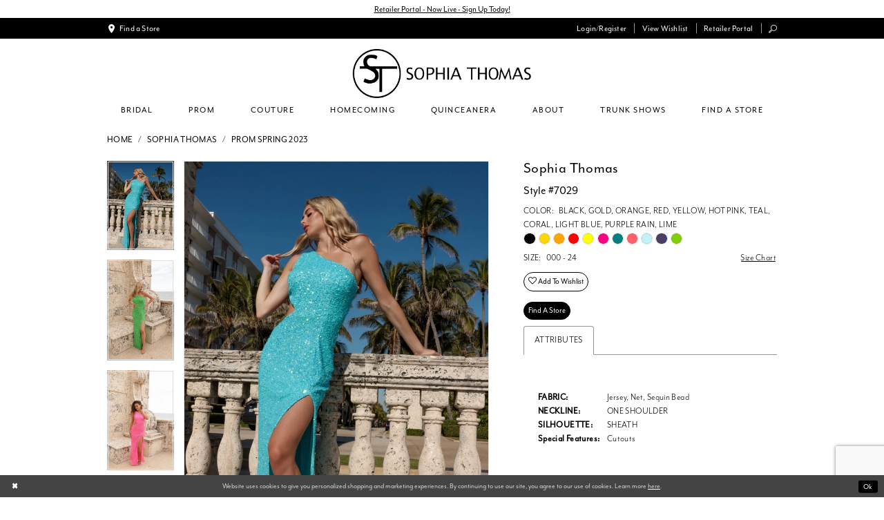

--- FILE ---
content_type: text/html; charset=utf-8
request_url: https://www.google.com/recaptcha/api2/anchor?ar=1&k=6Lcj_zIaAAAAAEPaGR6WdvVAhU7h1T3sbNdPWs4X&co=aHR0cHM6Ly93d3cuc29waGlhdGhvbWFzZGVzaWducy5jb206NDQz&hl=en&v=PoyoqOPhxBO7pBk68S4YbpHZ&size=invisible&anchor-ms=20000&execute-ms=30000&cb=dr18v4sq33rv
body_size: 48582
content:
<!DOCTYPE HTML><html dir="ltr" lang="en"><head><meta http-equiv="Content-Type" content="text/html; charset=UTF-8">
<meta http-equiv="X-UA-Compatible" content="IE=edge">
<title>reCAPTCHA</title>
<style type="text/css">
/* cyrillic-ext */
@font-face {
  font-family: 'Roboto';
  font-style: normal;
  font-weight: 400;
  font-stretch: 100%;
  src: url(//fonts.gstatic.com/s/roboto/v48/KFO7CnqEu92Fr1ME7kSn66aGLdTylUAMa3GUBHMdazTgWw.woff2) format('woff2');
  unicode-range: U+0460-052F, U+1C80-1C8A, U+20B4, U+2DE0-2DFF, U+A640-A69F, U+FE2E-FE2F;
}
/* cyrillic */
@font-face {
  font-family: 'Roboto';
  font-style: normal;
  font-weight: 400;
  font-stretch: 100%;
  src: url(//fonts.gstatic.com/s/roboto/v48/KFO7CnqEu92Fr1ME7kSn66aGLdTylUAMa3iUBHMdazTgWw.woff2) format('woff2');
  unicode-range: U+0301, U+0400-045F, U+0490-0491, U+04B0-04B1, U+2116;
}
/* greek-ext */
@font-face {
  font-family: 'Roboto';
  font-style: normal;
  font-weight: 400;
  font-stretch: 100%;
  src: url(//fonts.gstatic.com/s/roboto/v48/KFO7CnqEu92Fr1ME7kSn66aGLdTylUAMa3CUBHMdazTgWw.woff2) format('woff2');
  unicode-range: U+1F00-1FFF;
}
/* greek */
@font-face {
  font-family: 'Roboto';
  font-style: normal;
  font-weight: 400;
  font-stretch: 100%;
  src: url(//fonts.gstatic.com/s/roboto/v48/KFO7CnqEu92Fr1ME7kSn66aGLdTylUAMa3-UBHMdazTgWw.woff2) format('woff2');
  unicode-range: U+0370-0377, U+037A-037F, U+0384-038A, U+038C, U+038E-03A1, U+03A3-03FF;
}
/* math */
@font-face {
  font-family: 'Roboto';
  font-style: normal;
  font-weight: 400;
  font-stretch: 100%;
  src: url(//fonts.gstatic.com/s/roboto/v48/KFO7CnqEu92Fr1ME7kSn66aGLdTylUAMawCUBHMdazTgWw.woff2) format('woff2');
  unicode-range: U+0302-0303, U+0305, U+0307-0308, U+0310, U+0312, U+0315, U+031A, U+0326-0327, U+032C, U+032F-0330, U+0332-0333, U+0338, U+033A, U+0346, U+034D, U+0391-03A1, U+03A3-03A9, U+03B1-03C9, U+03D1, U+03D5-03D6, U+03F0-03F1, U+03F4-03F5, U+2016-2017, U+2034-2038, U+203C, U+2040, U+2043, U+2047, U+2050, U+2057, U+205F, U+2070-2071, U+2074-208E, U+2090-209C, U+20D0-20DC, U+20E1, U+20E5-20EF, U+2100-2112, U+2114-2115, U+2117-2121, U+2123-214F, U+2190, U+2192, U+2194-21AE, U+21B0-21E5, U+21F1-21F2, U+21F4-2211, U+2213-2214, U+2216-22FF, U+2308-230B, U+2310, U+2319, U+231C-2321, U+2336-237A, U+237C, U+2395, U+239B-23B7, U+23D0, U+23DC-23E1, U+2474-2475, U+25AF, U+25B3, U+25B7, U+25BD, U+25C1, U+25CA, U+25CC, U+25FB, U+266D-266F, U+27C0-27FF, U+2900-2AFF, U+2B0E-2B11, U+2B30-2B4C, U+2BFE, U+3030, U+FF5B, U+FF5D, U+1D400-1D7FF, U+1EE00-1EEFF;
}
/* symbols */
@font-face {
  font-family: 'Roboto';
  font-style: normal;
  font-weight: 400;
  font-stretch: 100%;
  src: url(//fonts.gstatic.com/s/roboto/v48/KFO7CnqEu92Fr1ME7kSn66aGLdTylUAMaxKUBHMdazTgWw.woff2) format('woff2');
  unicode-range: U+0001-000C, U+000E-001F, U+007F-009F, U+20DD-20E0, U+20E2-20E4, U+2150-218F, U+2190, U+2192, U+2194-2199, U+21AF, U+21E6-21F0, U+21F3, U+2218-2219, U+2299, U+22C4-22C6, U+2300-243F, U+2440-244A, U+2460-24FF, U+25A0-27BF, U+2800-28FF, U+2921-2922, U+2981, U+29BF, U+29EB, U+2B00-2BFF, U+4DC0-4DFF, U+FFF9-FFFB, U+10140-1018E, U+10190-1019C, U+101A0, U+101D0-101FD, U+102E0-102FB, U+10E60-10E7E, U+1D2C0-1D2D3, U+1D2E0-1D37F, U+1F000-1F0FF, U+1F100-1F1AD, U+1F1E6-1F1FF, U+1F30D-1F30F, U+1F315, U+1F31C, U+1F31E, U+1F320-1F32C, U+1F336, U+1F378, U+1F37D, U+1F382, U+1F393-1F39F, U+1F3A7-1F3A8, U+1F3AC-1F3AF, U+1F3C2, U+1F3C4-1F3C6, U+1F3CA-1F3CE, U+1F3D4-1F3E0, U+1F3ED, U+1F3F1-1F3F3, U+1F3F5-1F3F7, U+1F408, U+1F415, U+1F41F, U+1F426, U+1F43F, U+1F441-1F442, U+1F444, U+1F446-1F449, U+1F44C-1F44E, U+1F453, U+1F46A, U+1F47D, U+1F4A3, U+1F4B0, U+1F4B3, U+1F4B9, U+1F4BB, U+1F4BF, U+1F4C8-1F4CB, U+1F4D6, U+1F4DA, U+1F4DF, U+1F4E3-1F4E6, U+1F4EA-1F4ED, U+1F4F7, U+1F4F9-1F4FB, U+1F4FD-1F4FE, U+1F503, U+1F507-1F50B, U+1F50D, U+1F512-1F513, U+1F53E-1F54A, U+1F54F-1F5FA, U+1F610, U+1F650-1F67F, U+1F687, U+1F68D, U+1F691, U+1F694, U+1F698, U+1F6AD, U+1F6B2, U+1F6B9-1F6BA, U+1F6BC, U+1F6C6-1F6CF, U+1F6D3-1F6D7, U+1F6E0-1F6EA, U+1F6F0-1F6F3, U+1F6F7-1F6FC, U+1F700-1F7FF, U+1F800-1F80B, U+1F810-1F847, U+1F850-1F859, U+1F860-1F887, U+1F890-1F8AD, U+1F8B0-1F8BB, U+1F8C0-1F8C1, U+1F900-1F90B, U+1F93B, U+1F946, U+1F984, U+1F996, U+1F9E9, U+1FA00-1FA6F, U+1FA70-1FA7C, U+1FA80-1FA89, U+1FA8F-1FAC6, U+1FACE-1FADC, U+1FADF-1FAE9, U+1FAF0-1FAF8, U+1FB00-1FBFF;
}
/* vietnamese */
@font-face {
  font-family: 'Roboto';
  font-style: normal;
  font-weight: 400;
  font-stretch: 100%;
  src: url(//fonts.gstatic.com/s/roboto/v48/KFO7CnqEu92Fr1ME7kSn66aGLdTylUAMa3OUBHMdazTgWw.woff2) format('woff2');
  unicode-range: U+0102-0103, U+0110-0111, U+0128-0129, U+0168-0169, U+01A0-01A1, U+01AF-01B0, U+0300-0301, U+0303-0304, U+0308-0309, U+0323, U+0329, U+1EA0-1EF9, U+20AB;
}
/* latin-ext */
@font-face {
  font-family: 'Roboto';
  font-style: normal;
  font-weight: 400;
  font-stretch: 100%;
  src: url(//fonts.gstatic.com/s/roboto/v48/KFO7CnqEu92Fr1ME7kSn66aGLdTylUAMa3KUBHMdazTgWw.woff2) format('woff2');
  unicode-range: U+0100-02BA, U+02BD-02C5, U+02C7-02CC, U+02CE-02D7, U+02DD-02FF, U+0304, U+0308, U+0329, U+1D00-1DBF, U+1E00-1E9F, U+1EF2-1EFF, U+2020, U+20A0-20AB, U+20AD-20C0, U+2113, U+2C60-2C7F, U+A720-A7FF;
}
/* latin */
@font-face {
  font-family: 'Roboto';
  font-style: normal;
  font-weight: 400;
  font-stretch: 100%;
  src: url(//fonts.gstatic.com/s/roboto/v48/KFO7CnqEu92Fr1ME7kSn66aGLdTylUAMa3yUBHMdazQ.woff2) format('woff2');
  unicode-range: U+0000-00FF, U+0131, U+0152-0153, U+02BB-02BC, U+02C6, U+02DA, U+02DC, U+0304, U+0308, U+0329, U+2000-206F, U+20AC, U+2122, U+2191, U+2193, U+2212, U+2215, U+FEFF, U+FFFD;
}
/* cyrillic-ext */
@font-face {
  font-family: 'Roboto';
  font-style: normal;
  font-weight: 500;
  font-stretch: 100%;
  src: url(//fonts.gstatic.com/s/roboto/v48/KFO7CnqEu92Fr1ME7kSn66aGLdTylUAMa3GUBHMdazTgWw.woff2) format('woff2');
  unicode-range: U+0460-052F, U+1C80-1C8A, U+20B4, U+2DE0-2DFF, U+A640-A69F, U+FE2E-FE2F;
}
/* cyrillic */
@font-face {
  font-family: 'Roboto';
  font-style: normal;
  font-weight: 500;
  font-stretch: 100%;
  src: url(//fonts.gstatic.com/s/roboto/v48/KFO7CnqEu92Fr1ME7kSn66aGLdTylUAMa3iUBHMdazTgWw.woff2) format('woff2');
  unicode-range: U+0301, U+0400-045F, U+0490-0491, U+04B0-04B1, U+2116;
}
/* greek-ext */
@font-face {
  font-family: 'Roboto';
  font-style: normal;
  font-weight: 500;
  font-stretch: 100%;
  src: url(//fonts.gstatic.com/s/roboto/v48/KFO7CnqEu92Fr1ME7kSn66aGLdTylUAMa3CUBHMdazTgWw.woff2) format('woff2');
  unicode-range: U+1F00-1FFF;
}
/* greek */
@font-face {
  font-family: 'Roboto';
  font-style: normal;
  font-weight: 500;
  font-stretch: 100%;
  src: url(//fonts.gstatic.com/s/roboto/v48/KFO7CnqEu92Fr1ME7kSn66aGLdTylUAMa3-UBHMdazTgWw.woff2) format('woff2');
  unicode-range: U+0370-0377, U+037A-037F, U+0384-038A, U+038C, U+038E-03A1, U+03A3-03FF;
}
/* math */
@font-face {
  font-family: 'Roboto';
  font-style: normal;
  font-weight: 500;
  font-stretch: 100%;
  src: url(//fonts.gstatic.com/s/roboto/v48/KFO7CnqEu92Fr1ME7kSn66aGLdTylUAMawCUBHMdazTgWw.woff2) format('woff2');
  unicode-range: U+0302-0303, U+0305, U+0307-0308, U+0310, U+0312, U+0315, U+031A, U+0326-0327, U+032C, U+032F-0330, U+0332-0333, U+0338, U+033A, U+0346, U+034D, U+0391-03A1, U+03A3-03A9, U+03B1-03C9, U+03D1, U+03D5-03D6, U+03F0-03F1, U+03F4-03F5, U+2016-2017, U+2034-2038, U+203C, U+2040, U+2043, U+2047, U+2050, U+2057, U+205F, U+2070-2071, U+2074-208E, U+2090-209C, U+20D0-20DC, U+20E1, U+20E5-20EF, U+2100-2112, U+2114-2115, U+2117-2121, U+2123-214F, U+2190, U+2192, U+2194-21AE, U+21B0-21E5, U+21F1-21F2, U+21F4-2211, U+2213-2214, U+2216-22FF, U+2308-230B, U+2310, U+2319, U+231C-2321, U+2336-237A, U+237C, U+2395, U+239B-23B7, U+23D0, U+23DC-23E1, U+2474-2475, U+25AF, U+25B3, U+25B7, U+25BD, U+25C1, U+25CA, U+25CC, U+25FB, U+266D-266F, U+27C0-27FF, U+2900-2AFF, U+2B0E-2B11, U+2B30-2B4C, U+2BFE, U+3030, U+FF5B, U+FF5D, U+1D400-1D7FF, U+1EE00-1EEFF;
}
/* symbols */
@font-face {
  font-family: 'Roboto';
  font-style: normal;
  font-weight: 500;
  font-stretch: 100%;
  src: url(//fonts.gstatic.com/s/roboto/v48/KFO7CnqEu92Fr1ME7kSn66aGLdTylUAMaxKUBHMdazTgWw.woff2) format('woff2');
  unicode-range: U+0001-000C, U+000E-001F, U+007F-009F, U+20DD-20E0, U+20E2-20E4, U+2150-218F, U+2190, U+2192, U+2194-2199, U+21AF, U+21E6-21F0, U+21F3, U+2218-2219, U+2299, U+22C4-22C6, U+2300-243F, U+2440-244A, U+2460-24FF, U+25A0-27BF, U+2800-28FF, U+2921-2922, U+2981, U+29BF, U+29EB, U+2B00-2BFF, U+4DC0-4DFF, U+FFF9-FFFB, U+10140-1018E, U+10190-1019C, U+101A0, U+101D0-101FD, U+102E0-102FB, U+10E60-10E7E, U+1D2C0-1D2D3, U+1D2E0-1D37F, U+1F000-1F0FF, U+1F100-1F1AD, U+1F1E6-1F1FF, U+1F30D-1F30F, U+1F315, U+1F31C, U+1F31E, U+1F320-1F32C, U+1F336, U+1F378, U+1F37D, U+1F382, U+1F393-1F39F, U+1F3A7-1F3A8, U+1F3AC-1F3AF, U+1F3C2, U+1F3C4-1F3C6, U+1F3CA-1F3CE, U+1F3D4-1F3E0, U+1F3ED, U+1F3F1-1F3F3, U+1F3F5-1F3F7, U+1F408, U+1F415, U+1F41F, U+1F426, U+1F43F, U+1F441-1F442, U+1F444, U+1F446-1F449, U+1F44C-1F44E, U+1F453, U+1F46A, U+1F47D, U+1F4A3, U+1F4B0, U+1F4B3, U+1F4B9, U+1F4BB, U+1F4BF, U+1F4C8-1F4CB, U+1F4D6, U+1F4DA, U+1F4DF, U+1F4E3-1F4E6, U+1F4EA-1F4ED, U+1F4F7, U+1F4F9-1F4FB, U+1F4FD-1F4FE, U+1F503, U+1F507-1F50B, U+1F50D, U+1F512-1F513, U+1F53E-1F54A, U+1F54F-1F5FA, U+1F610, U+1F650-1F67F, U+1F687, U+1F68D, U+1F691, U+1F694, U+1F698, U+1F6AD, U+1F6B2, U+1F6B9-1F6BA, U+1F6BC, U+1F6C6-1F6CF, U+1F6D3-1F6D7, U+1F6E0-1F6EA, U+1F6F0-1F6F3, U+1F6F7-1F6FC, U+1F700-1F7FF, U+1F800-1F80B, U+1F810-1F847, U+1F850-1F859, U+1F860-1F887, U+1F890-1F8AD, U+1F8B0-1F8BB, U+1F8C0-1F8C1, U+1F900-1F90B, U+1F93B, U+1F946, U+1F984, U+1F996, U+1F9E9, U+1FA00-1FA6F, U+1FA70-1FA7C, U+1FA80-1FA89, U+1FA8F-1FAC6, U+1FACE-1FADC, U+1FADF-1FAE9, U+1FAF0-1FAF8, U+1FB00-1FBFF;
}
/* vietnamese */
@font-face {
  font-family: 'Roboto';
  font-style: normal;
  font-weight: 500;
  font-stretch: 100%;
  src: url(//fonts.gstatic.com/s/roboto/v48/KFO7CnqEu92Fr1ME7kSn66aGLdTylUAMa3OUBHMdazTgWw.woff2) format('woff2');
  unicode-range: U+0102-0103, U+0110-0111, U+0128-0129, U+0168-0169, U+01A0-01A1, U+01AF-01B0, U+0300-0301, U+0303-0304, U+0308-0309, U+0323, U+0329, U+1EA0-1EF9, U+20AB;
}
/* latin-ext */
@font-face {
  font-family: 'Roboto';
  font-style: normal;
  font-weight: 500;
  font-stretch: 100%;
  src: url(//fonts.gstatic.com/s/roboto/v48/KFO7CnqEu92Fr1ME7kSn66aGLdTylUAMa3KUBHMdazTgWw.woff2) format('woff2');
  unicode-range: U+0100-02BA, U+02BD-02C5, U+02C7-02CC, U+02CE-02D7, U+02DD-02FF, U+0304, U+0308, U+0329, U+1D00-1DBF, U+1E00-1E9F, U+1EF2-1EFF, U+2020, U+20A0-20AB, U+20AD-20C0, U+2113, U+2C60-2C7F, U+A720-A7FF;
}
/* latin */
@font-face {
  font-family: 'Roboto';
  font-style: normal;
  font-weight: 500;
  font-stretch: 100%;
  src: url(//fonts.gstatic.com/s/roboto/v48/KFO7CnqEu92Fr1ME7kSn66aGLdTylUAMa3yUBHMdazQ.woff2) format('woff2');
  unicode-range: U+0000-00FF, U+0131, U+0152-0153, U+02BB-02BC, U+02C6, U+02DA, U+02DC, U+0304, U+0308, U+0329, U+2000-206F, U+20AC, U+2122, U+2191, U+2193, U+2212, U+2215, U+FEFF, U+FFFD;
}
/* cyrillic-ext */
@font-face {
  font-family: 'Roboto';
  font-style: normal;
  font-weight: 900;
  font-stretch: 100%;
  src: url(//fonts.gstatic.com/s/roboto/v48/KFO7CnqEu92Fr1ME7kSn66aGLdTylUAMa3GUBHMdazTgWw.woff2) format('woff2');
  unicode-range: U+0460-052F, U+1C80-1C8A, U+20B4, U+2DE0-2DFF, U+A640-A69F, U+FE2E-FE2F;
}
/* cyrillic */
@font-face {
  font-family: 'Roboto';
  font-style: normal;
  font-weight: 900;
  font-stretch: 100%;
  src: url(//fonts.gstatic.com/s/roboto/v48/KFO7CnqEu92Fr1ME7kSn66aGLdTylUAMa3iUBHMdazTgWw.woff2) format('woff2');
  unicode-range: U+0301, U+0400-045F, U+0490-0491, U+04B0-04B1, U+2116;
}
/* greek-ext */
@font-face {
  font-family: 'Roboto';
  font-style: normal;
  font-weight: 900;
  font-stretch: 100%;
  src: url(//fonts.gstatic.com/s/roboto/v48/KFO7CnqEu92Fr1ME7kSn66aGLdTylUAMa3CUBHMdazTgWw.woff2) format('woff2');
  unicode-range: U+1F00-1FFF;
}
/* greek */
@font-face {
  font-family: 'Roboto';
  font-style: normal;
  font-weight: 900;
  font-stretch: 100%;
  src: url(//fonts.gstatic.com/s/roboto/v48/KFO7CnqEu92Fr1ME7kSn66aGLdTylUAMa3-UBHMdazTgWw.woff2) format('woff2');
  unicode-range: U+0370-0377, U+037A-037F, U+0384-038A, U+038C, U+038E-03A1, U+03A3-03FF;
}
/* math */
@font-face {
  font-family: 'Roboto';
  font-style: normal;
  font-weight: 900;
  font-stretch: 100%;
  src: url(//fonts.gstatic.com/s/roboto/v48/KFO7CnqEu92Fr1ME7kSn66aGLdTylUAMawCUBHMdazTgWw.woff2) format('woff2');
  unicode-range: U+0302-0303, U+0305, U+0307-0308, U+0310, U+0312, U+0315, U+031A, U+0326-0327, U+032C, U+032F-0330, U+0332-0333, U+0338, U+033A, U+0346, U+034D, U+0391-03A1, U+03A3-03A9, U+03B1-03C9, U+03D1, U+03D5-03D6, U+03F0-03F1, U+03F4-03F5, U+2016-2017, U+2034-2038, U+203C, U+2040, U+2043, U+2047, U+2050, U+2057, U+205F, U+2070-2071, U+2074-208E, U+2090-209C, U+20D0-20DC, U+20E1, U+20E5-20EF, U+2100-2112, U+2114-2115, U+2117-2121, U+2123-214F, U+2190, U+2192, U+2194-21AE, U+21B0-21E5, U+21F1-21F2, U+21F4-2211, U+2213-2214, U+2216-22FF, U+2308-230B, U+2310, U+2319, U+231C-2321, U+2336-237A, U+237C, U+2395, U+239B-23B7, U+23D0, U+23DC-23E1, U+2474-2475, U+25AF, U+25B3, U+25B7, U+25BD, U+25C1, U+25CA, U+25CC, U+25FB, U+266D-266F, U+27C0-27FF, U+2900-2AFF, U+2B0E-2B11, U+2B30-2B4C, U+2BFE, U+3030, U+FF5B, U+FF5D, U+1D400-1D7FF, U+1EE00-1EEFF;
}
/* symbols */
@font-face {
  font-family: 'Roboto';
  font-style: normal;
  font-weight: 900;
  font-stretch: 100%;
  src: url(//fonts.gstatic.com/s/roboto/v48/KFO7CnqEu92Fr1ME7kSn66aGLdTylUAMaxKUBHMdazTgWw.woff2) format('woff2');
  unicode-range: U+0001-000C, U+000E-001F, U+007F-009F, U+20DD-20E0, U+20E2-20E4, U+2150-218F, U+2190, U+2192, U+2194-2199, U+21AF, U+21E6-21F0, U+21F3, U+2218-2219, U+2299, U+22C4-22C6, U+2300-243F, U+2440-244A, U+2460-24FF, U+25A0-27BF, U+2800-28FF, U+2921-2922, U+2981, U+29BF, U+29EB, U+2B00-2BFF, U+4DC0-4DFF, U+FFF9-FFFB, U+10140-1018E, U+10190-1019C, U+101A0, U+101D0-101FD, U+102E0-102FB, U+10E60-10E7E, U+1D2C0-1D2D3, U+1D2E0-1D37F, U+1F000-1F0FF, U+1F100-1F1AD, U+1F1E6-1F1FF, U+1F30D-1F30F, U+1F315, U+1F31C, U+1F31E, U+1F320-1F32C, U+1F336, U+1F378, U+1F37D, U+1F382, U+1F393-1F39F, U+1F3A7-1F3A8, U+1F3AC-1F3AF, U+1F3C2, U+1F3C4-1F3C6, U+1F3CA-1F3CE, U+1F3D4-1F3E0, U+1F3ED, U+1F3F1-1F3F3, U+1F3F5-1F3F7, U+1F408, U+1F415, U+1F41F, U+1F426, U+1F43F, U+1F441-1F442, U+1F444, U+1F446-1F449, U+1F44C-1F44E, U+1F453, U+1F46A, U+1F47D, U+1F4A3, U+1F4B0, U+1F4B3, U+1F4B9, U+1F4BB, U+1F4BF, U+1F4C8-1F4CB, U+1F4D6, U+1F4DA, U+1F4DF, U+1F4E3-1F4E6, U+1F4EA-1F4ED, U+1F4F7, U+1F4F9-1F4FB, U+1F4FD-1F4FE, U+1F503, U+1F507-1F50B, U+1F50D, U+1F512-1F513, U+1F53E-1F54A, U+1F54F-1F5FA, U+1F610, U+1F650-1F67F, U+1F687, U+1F68D, U+1F691, U+1F694, U+1F698, U+1F6AD, U+1F6B2, U+1F6B9-1F6BA, U+1F6BC, U+1F6C6-1F6CF, U+1F6D3-1F6D7, U+1F6E0-1F6EA, U+1F6F0-1F6F3, U+1F6F7-1F6FC, U+1F700-1F7FF, U+1F800-1F80B, U+1F810-1F847, U+1F850-1F859, U+1F860-1F887, U+1F890-1F8AD, U+1F8B0-1F8BB, U+1F8C0-1F8C1, U+1F900-1F90B, U+1F93B, U+1F946, U+1F984, U+1F996, U+1F9E9, U+1FA00-1FA6F, U+1FA70-1FA7C, U+1FA80-1FA89, U+1FA8F-1FAC6, U+1FACE-1FADC, U+1FADF-1FAE9, U+1FAF0-1FAF8, U+1FB00-1FBFF;
}
/* vietnamese */
@font-face {
  font-family: 'Roboto';
  font-style: normal;
  font-weight: 900;
  font-stretch: 100%;
  src: url(//fonts.gstatic.com/s/roboto/v48/KFO7CnqEu92Fr1ME7kSn66aGLdTylUAMa3OUBHMdazTgWw.woff2) format('woff2');
  unicode-range: U+0102-0103, U+0110-0111, U+0128-0129, U+0168-0169, U+01A0-01A1, U+01AF-01B0, U+0300-0301, U+0303-0304, U+0308-0309, U+0323, U+0329, U+1EA0-1EF9, U+20AB;
}
/* latin-ext */
@font-face {
  font-family: 'Roboto';
  font-style: normal;
  font-weight: 900;
  font-stretch: 100%;
  src: url(//fonts.gstatic.com/s/roboto/v48/KFO7CnqEu92Fr1ME7kSn66aGLdTylUAMa3KUBHMdazTgWw.woff2) format('woff2');
  unicode-range: U+0100-02BA, U+02BD-02C5, U+02C7-02CC, U+02CE-02D7, U+02DD-02FF, U+0304, U+0308, U+0329, U+1D00-1DBF, U+1E00-1E9F, U+1EF2-1EFF, U+2020, U+20A0-20AB, U+20AD-20C0, U+2113, U+2C60-2C7F, U+A720-A7FF;
}
/* latin */
@font-face {
  font-family: 'Roboto';
  font-style: normal;
  font-weight: 900;
  font-stretch: 100%;
  src: url(//fonts.gstatic.com/s/roboto/v48/KFO7CnqEu92Fr1ME7kSn66aGLdTylUAMa3yUBHMdazQ.woff2) format('woff2');
  unicode-range: U+0000-00FF, U+0131, U+0152-0153, U+02BB-02BC, U+02C6, U+02DA, U+02DC, U+0304, U+0308, U+0329, U+2000-206F, U+20AC, U+2122, U+2191, U+2193, U+2212, U+2215, U+FEFF, U+FFFD;
}

</style>
<link rel="stylesheet" type="text/css" href="https://www.gstatic.com/recaptcha/releases/PoyoqOPhxBO7pBk68S4YbpHZ/styles__ltr.css">
<script nonce="oMelySVw3pS1j3hdTy1B3A" type="text/javascript">window['__recaptcha_api'] = 'https://www.google.com/recaptcha/api2/';</script>
<script type="text/javascript" src="https://www.gstatic.com/recaptcha/releases/PoyoqOPhxBO7pBk68S4YbpHZ/recaptcha__en.js" nonce="oMelySVw3pS1j3hdTy1B3A">
      
    </script></head>
<body><div id="rc-anchor-alert" class="rc-anchor-alert"></div>
<input type="hidden" id="recaptcha-token" value="[base64]">
<script type="text/javascript" nonce="oMelySVw3pS1j3hdTy1B3A">
      recaptcha.anchor.Main.init("[\x22ainput\x22,[\x22bgdata\x22,\x22\x22,\[base64]/[base64]/[base64]/[base64]/[base64]/[base64]/[base64]/[base64]/[base64]/[base64]\\u003d\x22,\[base64]\x22,\x22D8OWwo3DjMOfwrTCmnbDqsKnejZAwrnDqGV3BsOqwop/[base64]/DtMO2fcK4w4pEw6TCuwnDgXDDj0ZIccKmV2ksTl5hW8KiO8Oiw57CnCXCmsKGw4NRwpbDkhLDqsOLV8OFE8OQJk1Cbmg0w64pYl7CgMKvXGAiw5TDo0xBWMO9Tk/DlhzDiUMzKsOVLzLDksO2wojCgnk2wp3DnwRWF8ORJFcjQFLCmsKGwqZERRjDjMO4wozCm8K7w7YDwrHDu8ORw6rDg2PDosK7w6DDmTrCusKlw7HDs8O6JlnDocKCB8OawoA/RsKuDMOiOMKQMU0hwq0zbsOhDmDDunjDn3PCtsOCeh3CsXTCtcOKwr7Dl1vCjcOgwo0OOUAnwrZ5w7kywpDClcK5fsKnJsK9IQ3CucKOXMOGQy9mwpXDsMKwwp/DvsKXw6rDr8K1w4lOwoHCtcOFasOGKsO+w55mwrM5wqw2EGXDhcOwd8Ogw5gWw71iwqAHNSVhw6paw6NeGcONCnl6wqjDu8OTw4jDocK1SgLDviXDlyHDg1PCssKxJsOQFw/Di8OKOMKRw65yKQrDnVLDhiPCtQI+wpTCrDkgwp/Ct8KOwp5wwrp9E03DsMKawqMiAnw5S8K4wrvDncKqOMOFIMKjwoAwEcORw5PDuMKZDAR5w7HCrj1DSxNgw6vCocObDMOjTS3ClFtEwoJSNkDCn8Oiw59sUSBNM8OSwooddMKhMsKIwqd4w4RVQQPCnlp9wrjCtcK5OWA/w7Y2wq8uRMKFw73CinnDrsO6Z8OqwrTCuAd6HRnDk8OmwpLCjXHDm0oow4lFHH/CnsOPwrAWX8O+JMKDHld+w6fDhlQ3w7JAckbDk8OcDk1KwqtZw7/Ck8OHw4YqwqDCssOKbsKyw5gGXDxsGTRUcMOTMcODwpoQwq8Ew6lAQMObfCZgMCUWw6TDjijDvMOeMhEIW2cLw5PChnlfaXtlMmzDrnzCliMXekcCwpXDhU3CrQNrZWwsRkAiFcKZw4s/RA3Cr8KgwqM5wp4GVsORGcKjLSZXDMODwqhCwp1gw6TCvcOdS8OKCHLDosOdNcKxwoHChyRZw7rDoVLCqQ7Cr8Oww6vDpcONwp83w40ZFQE6wqU/dA5nwqfDsMOlCMKLw5vCgsKqw58GMMKmDjhjw6EvLcK6w6Bnw6BoRsKXw5dzw5kBwq7Ck8OMCyjDtA7CscKPw5DCg3VLKsO/w4HDngAvGE7DiWUrw6YWG8Oyw4tUekPDhMKWayQCw7VMOMO4w77Ds8K7OcKrRMK0w7XDlcKbSU1Ywq40fcK4UsOywpLDiHjDqsOuw7PCjQkvb8OZPDTCiDg4w4V1T3Nbwp3CtFdew4LCh8OQw6UdfcKEwobDr8K2AsO7woPDocOFwo/Cmg3Cp0p8cHzDmsKMM2lZwpLDhsK/[base64]/[base64]/[base64]/LsKYwoh8wqnCsMKmcMK6TjgOwo5/[base64]/[base64]/BcKbDMKiw6Rkw4tpwozDpmPCjcKdP0s8fljDt0XCnzMFMmEga1/DvEnDqlrDq8KGUBg5LcKfwqXDnAzDtA/DosONwrbCl8KZw4lpw6d3ByvCoF7CpDXDjyPDsTzCr8OjEsKXUcKuw7zDpFE4U2XChsOVwr4uw5RaZhzChxw4MBtMw4BENTZtw68Kw57Do8O8wo8GQsKIwpRDDWJSeUzDq8KZNcOBB8O8XSY3wqFYL8KjR1Rcwro0w7MCwq7Dg8OYwpswTB/DqsOKw6zDtARSP1NbK8KlMmPDmMKswrhfYcKqKxoRLcO7TcKfwr4/Hz4OesOTXFzDmhjCvsKow6jCu8OSSsOrwrk0w5nDscKLARzCsMKwKMOkXjtKDcO/CXbCkitDw5LDvy/CiVnCrgjChyHDjhNNwobDqj7CicO/ZCA5EMK5wqBkw5Mlw7rDrhcNw7VlJMKmWzLCksKxNcO0TV7CqS7DhRAMAT8DKcOqD8Ouw5s1w6tbQsOFwpvDtmwEZwzDvcKnwqwFI8OQEmHDt8OZwpPCmsK2wrUDwq9XQWVpO0PDliTClnjDhHvCoMOyR8OXXMKlA3/DmsOdVxvDh3cyd27DvcKIEsOnwoYBEgomVMOhNcK3w7prfsOCw5rDilMFJC3Cij5uwq4Two/CjGDDqC5Sw4dvwpnCn1nCs8K9T8KhworClzZgwq/DrVpCasO+axsywq5mwp4vwoNEw7VrNsO2HMO0CcODb8O3GMOmw4fDjkrCsFjCgMK8wpfDhMKlLH/DsDNfwpzCuMOFw6rCj8KrOWZxwoRzw6nDkSwsXMOxw5rChQE1w4hTw6kRZsOLwr7DpFcXURVgGcKZP8OEwqYkWMOUUG3DkMKkZMOIHcOnwo8NVsKiS8Owwpl3cEHCpSPDpkB9wo9gBE/DrcKEJMKWwpQYDMODRMK/a0HCjcOyF8K5w5PCqsKLAG1ywrxJwpHDuVBawpLCrUF2woHCjcOnBV1mfiYoF8OkN2LCihs7bRBsRAfDkjTChsOIEXYUw4dqAMOEfcKRXsOvwrpuwqbDhgVbJwzCgxRCSGFJw7twbirClsK0PWLCtmtOwokrJh8Pw47DosOXw47CjsOww65pw4/CiDtIwofDqcOUw4bCuMO9ZyN3G8OwRw/Cg8KxRcOrdAvCuy0Ww4vCosOPwpHDjcK2wo84cMOrfybDpMOiwrwzw5HDt07DlsOrXMKeA8O9bsKkZ2low4tgPcOPDX/DtMOBI2HCnnvCmG0pHcKDw7Acwp0OwokJw7U/woJ0woUDJlYow51mwrVqGFbDnMKlUMK4d8KdYsOWCsOnPn3DpC8Uw6piRyrCpMOlNF0KV8KMRXbCgsKIasOowrXDh8O4YwXDkMO8C07CoMKCwqrCrMOZwrM4ScOPwq8QGiTChzbCjRrCqsOHZMKWOMOhVRZbw6HDvBJzwoHCjghIHMOow64rCFocwp/DusOIKMKYAx8CXU/DqsKPwotEw5DDuzXCvUTCiFjDoUx8w7/Dt8Kuw71xOMOsw7DCr8Kiw4sKRcK+wpXCqcKWdMOsXMK+w6RpBXhAw4zDhRvDksK3a8KCwp1WwrYMFcOoLMOowpARw7oyVzfDrhVKw6jCl1xWw7tcZyfCvMKtw4/Dvn/CizgvTsOFST7CgsOrwpzDqsOWwqbCtUEwGcK2w4YPSxTCn8Oswq4CFzwyw4bDlcKuRMOPw4l0QRzCkcKewqM1w6ZvfcKFw5HDj8ORwqXCu8K6SiDDoFpUSXbDnWAPehoTIMOpwrAAPsK1FsKuFMKTw50wFMKrwrwga8KpfcKqJgcHw4PCtsKzV8O7VjkMasO0a8OXwo/Cuh8mGQhww6VDwovDi8KawpggKsOqQsOfwqgRw6fCksO0wrMidcOJUsOqLVDDu8KHw5wUwq19GUBfSsKiwqwQw58twpUnccK0wpsGwqNeP8ObCsOFw4QywprChnvDlMKVw7nCu8KzDUkMVcOONC7Cr8K/[base64]/CjQ8UXiPCrzwwW8Kzw73DkmRNMMO0SV0qLMOvbT0gw5zDl8KxLTvDh8OAwrnDmhMAwrjDosOow4xLw7LDusKAHsOQFH8qwr7CqnDDggFpwqnCkU0/wozDm8K0Kk8mL8K3LQ1sLVXDr8KHY8KiwpHDg8OheWlnw5xTCMKlC8ONGMOcWsOFLcOLw7/DvsOwAyTCrhkWwp/CscKOTsKWw7N9w6bDp8K9ChNoCMOvwovCscO5WwttWMO3wpAkwqfDiV/DmcOsw7Z/S8OWe8O+HMK+wo/Cv8O6b0hew5Aqw4sPwobCvWXCnMKCMMOVw6XDlXokwq9lwohmwpJZwrrDv13Dr3/[base64]/CoQwsKDzDvQzCm0kDwo8Tw67CoxgRT8OMNsOKRsKkw6/DjUx2OxTCjcKvwr0Ww6UrwrXCrsKdwpdoX1AQAMKUVsKnwrlIwpBowoMKG8KUwoRKw7UIw5kKw6vDuMOwK8O+fBJow5/CisOSGMOxJybCqcOhwrnDlcK2wrgba8KZwovDvx3DncKzwozDkcO2QMOJworCisO5WMKBwrLDoMOhUMOkwq9wPcKSwpXCk8OEJMOHT8OXBzXDj1kJw4s0w4/[base64]/wr0eV8OfdAZgAcKUY8Kcwp8sC8OYUBXCo8OYwprDvcOgIsKobC/[base64]/DtcO3w488w5vCicOIRcONZcOGOC/Dv2vCpMKdGyHCh8OAwqLDh8OJLxAELV9dwqgUw6MWw4QNwoAIKGvDkTPDsgfDhT4lVcOKOh4RwrcawqbDlQ3CicO3wpdFVcKlZT7DnD/[base64]/CgSEpFcO2ZsOsw5QIw6vDtMObMMKAw5rDq2XDnEnColXDp2nDrcKCEk/[base64]/CkEHCtsOvRcKkIEgXGCMSJBtzw6x9OcKjA8Oxw4LCiMO3w7fDnQHDhcKcImjCqHbCuMOiwr43NykawrAmw5VDw4jCn8Orw6vDjcKsUMORJlAcw6Muwrhjwp8Ow7nDrMOqdlbCnMKIZGvCoQXDt0DDtcOawqHDusOvWsK3b8O6wp4rdcOoH8KEwokPTnjDsUrChMOzw5/DqncbNcKPw64eQVs0RxsBw5zCqBLCiko2LHjDp1rCn8KCw6DDt8Ouw4bCkUhlw5zDinXCq8OEw73DoXdtw6RZMMO4w5fCjxc2w4PDgsK8w7ZLwpPDi3DDu3PDt3DCm8OHw57DvyXDksKTJcORQiPDqcOqX8KHK2FOSMK/f8OIw7fDs8K0dsOewoDDjsKrWcOow6Z1w5XDm8K5w4VdPDvCoMO7w4leYcKTeXvCqsKkIh/CvVEgdMO1RX/DuQslHMO7FMO+M8KtXTEFXxMQw6DDk0FewrIzL8Orw6nCg8O2w6liw79gwqHCm8KeKsOPw6hvZCTDj8OUJcOEwrtPw5Rew6bDncOqw4M/[base64]/DsV7CumDCvcK6wrrCi8KePVrDgwRLW8O8woDDn0VaZAdUaUURfcKqwo4Xcy4/CxNpw5cbwo8FwqVkTMK0wqcXU8OAwrUTw4bDoMOMG3dTETfCjhxqw4/CmcKjKlcswqF5L8OCw4zDuXTDqx0EwoMTD8KmA8OVAgrDmnjDn8OPwrLClsOGfFt9QWxtwpEpw7E8wrbDgcKEfhPCksOCw7YqPi1GwqNZw5bCo8Kiw7AiNsK2wpDChSHChQ5zJ8O2woZkAMKmX13DgcKHwrZOwqfCj8OCfB/DksOWwpcEw4Yfw5XCuCgwe8KWTix5Sh/CrcKsKRMDwpHDjcKHZsOzw5jCsRRLAsKqPcKew7nCk2kOcV7CshRkTMKdF8KXw4NdOh7Ci8O5ESNsVyt3WRxKKcOoF0/DtB3DlGMEwrbDlnxyw6ZQwoHCqXjDjAtXD3rDjMOQRSTDqVwCw6XDtSbCnsKZesKjKSBlw4HCgX/CsEIDwqLDusOwdcOvUcOAw5XDuMKochZLKUzCr8K0SB7DncKkPcKqfcKvSy/Chl9owoLDgn/ChlrDuwkPwqfDl8KRwq/DnB1PbsOxwq98DxNcwrVXw7x3GMOkw4J0wr4mCyxdwox4TMKmw7TDpMOew5AAIMO2w5/[base64]/wrFICDPCmXgBD8KXw7zDrBfCmyDDmcKfSsKsw6kEAsKaZGlvwrk8IsO7c0Bswq/DjzcrYmMFw4HDihB9w59kw4FDYnoWeMKZw5dbw4dUf8Klw7I1FsK9X8KmKhXCs8OHezJkw5/Cr8Obeg88OxfDjcONw684EhwEwokgwobDqsO8bsKhw61owpbDo0fClMKMw4fDicKif8ODD8Kgw6fDvsO/FcKZcsKqw7fDiTLDvTrCj0hSAAzDnsORwq/CjAXCvsONwqlxw4vClEAqw4PDoiETVcKXXnrDnGrDn37DlBXCs8KKw5w5ZcKJe8OjV8KJbMOCwqPCosOFw5B8w7pQw6xFSkjDqG3DnsKJTcO6w6U8w6PDgXLDisOCJEU0OcKOF8OrOHDCgMONKTYracO6woJ+SFPChnlSwoMyWcKbFldww6rDv1/DgsO7wrZkP8O7wq3CiDMUw6tqfMOHGiTCslPDtHUrVRfDqsOBw73DlzUJZWU1IMKJwrwOwoNBw7PCtGA0JyTCoR/DqcKjfA7Dq8OzwpQBw7otwrQXwqlDVMKbRWBzVsOkw67CnWUbw73DhMK5wqcqVcK2JsOVw6YCwqTCqCnCsMKrwpnCr8O7wpFlw7PDgsKTTRd3w7/CnMKlw7wSTMO+Y3o4w5R5MUjDqMO1w50BV8Okczxww7nCoi5tWW8+KMKPwqXDs3FCw7oFcsKwLsOZwrLDg1rCig/[base64]/wqLCtmPCrsOxwotww4TDkMOJw49nw6R7A8KgP8KHSQ0RwozCosO6wqHDpw3DlEENw4/DjmMlacOcCF9ow5cNwoIKGEnDhzRpw4Zyw6DCkcKtwojDhERwF8Ovw4HCiMKaSsOmN8OYwrclwqTCuMKXb8ODYcKyWcKmXWPCvgtvwqXDj8Kgw4XCmyPCn8O4wrxNV0/Cu2t1w74if3fCqnvDv8O0awMvTcORasOZwp3Dhh1mw4jCtmvDnlnDsMKHwpsgc0nCs8K7bRUtwq03wqRvw5LCmsKLd1pgwr/CucK1w7wSU1bCg8Orw53Chxoww5PCi8KSZipVasK4HcONw5vCjSvDhMOQw4LCosOBScKvGMKBM8KXw5zCtVrCuV9Wwr7DsWFkZyIswrUocTEWwqnCjRXDrMKhA8OJQ8OcbsKSwrDCk8K/YsOQwqjCvcKOPMOvw7bCgcKCIDTCkCDDr3fDlTYmbwc0wq3DsTHCmMOEw73DtcOFwoN6EsKvwpN9HRR4wrFRw7BNwqDCnXgOwo/[base64]/wrM1W8OkwqnDk8OxJmpcaS/CoBo3wpU4w4F4QsK2w6PCrcKLw58awqdzbyIeFE7Cn8KaCybDrcObQ8Kkbz/CrcKBw6jDisKJEMOPwrFZVyI0w7bDv8KdbA7DvMOcw6LCnMKvwrUVMcKsN28DHmgkIcO7csKYScOVAjbCsTTDn8Ojw6EaRCbDlMOcw6zDuDZvcsOCwqVbw694w6wDwpvCgGYEbTnDk1bDj8O/QsK4wqlMwozDuMOYwrnDvcO2X1ZESizDiXUFwrnCvyk6CcOjH8Kzw4nDp8Olw73Dv8K1wrs5V8OEwpDCmcK6f8KRw4MEdsKSwqLCgcOAT8OROlfClhfCjMORwpVLJURzXMKuw53DpsKfwq5swqdnw6kLw6tewoE6w6lvKsKAE0YTwqPCqsOSwqrCm8OGalsWw47Dh8O/w6IaSQ7CrcKewqcAVsOgcB8JdsKGBA1Aw79QEMOcNyp2XcKNwoBiMcOyax/CtW8Ww4sgwrrDucOsw77CuVnCi8KFIMKTwrXCrcK3WwPCr8KmwqTCrkbCq3Mwwo3DgyMdwoQVbRPDkMKCwovDoBPCrXDCncKPwqNgw68Ow5hAwqkGwq3Dlgo2X8KQKMO8wr7Ctytpw4QhwpIkDsK9wpfCiSjDgsK/[base64]/[base64]/[base64]/DisO/[base64]/ChnvCisKiCMO3WkkdDRFMOMOqw6xAw444XsKmwq7DvTYiH2RWw7fCjRMjUR3ChAYQwofCghsEIsO8S8KDwpHCgG53woUUw6HClsKywo7CjWcTwp17w7Znwr7DmwRAw7I5HDsbwpQJOsOxw4rDkw0dw4k0BMOnwq/CgcKwwobCt10hRVoVSx/CncKgICHDjh85T8OSO8KZwrgiw4fCicO/IlU/YsKuZMKXXsORw65LwqnDtsOfY8K/CcOjwopJWhY3w6gmwqFCQxUzTk/ChMKoRk7DtMKEw47CqjzCqMO4w5bCsC9KXSYfwpbDtcORGToBw5FPbxEIKEDDlhYJwqXCl8OZQG8CQ1Yvw67ClQ/[base64]/[base64]/XsOyw5rDlMK0dcKgw6YRV8KaAMO/[base64]/DoVwmIgnCrMKLw7FQGcK/PSxtw5kww5kxwqDDvi8LB8OJw5LDnsKSwrHDp8KdGsK1NsKDL8OFYcOwR8Kbwo7CrsO3RMODZ1RjwpvDrMKRPcK3W8OZeT7DljnClMOKwrTCnsOHFi1dw6zDn8OTwo15w4rCocOOwpHDjcK/BH/DjA/[base64]/wqTDjsOOw6dBHkRNwr7CocKww7EGIcOJw4rCt8KaJcKLw5HCpsK0wofCsUh0HsKHwoJDw5IJIcKvwo/Cs8OVKCTCisKUVDPCgMOwXxrCpsOjwqPCpFXCpx3CvsOJw5hcw5fCncOuMWzDkTDClF3DrMO5wr/DvUfDrGEuw4E6OMOEfsKhw6DDlT/Cuy3CuB3CjQorB1xTwo4WwpnCqzoxXMK1NMOXw40QSwwJwqw5L3jDiQnDn8OSwrTClMK3w7cSwp9VwolJdMKdw7UawqrDicOYw68gw7vCocKSBsO3bsOBH8OkKTETwrMFwqdAHcOcwokCZxjChsKZBsKeeyLClMO9wojDhD/DqsK9w4g4wrwBwrYbw7PCvC0EAMKmSHp5DMKQwqNpOT4jwobDgTvCmCNCw7zDkRTDkU7ClhBQw4IeworDhUttL0jDlmXCssKNw5FEwqBjWcK3wpPDgifDscOLw59Gw5bDiMK5w4rCtQjDi8KBw7UySsOsUg3CrMO0w4ZkdVpyw4YnTsOxwprCg2PDq8OJw7/CvRbCvsOKcnjDtmLClB/[base64]/McKXfiI9fsOBwrI7w6x5NsKmRWkowpfCv0w2IMK/fAjDkkzDgMObwqvCrnhCQcKqEcK6IC3DrMOkCAzCusOtUGzCkMKzRz3DiMKGLgLCrBbChjnCpw/CjU7DoicnwrnCssO5aMKCw7onwoFSwpnCocKsLnhXHHdYwoXDk8Oaw5gZwrvComLChAcgA0rDm8KOXgPDosKMBUzDrsOFQEnDhAzDn8OgMAnCkS/Dq8K7wohQc8KMBlFvw5hNwpDCiMK6w41zNVg2w7/DkMKxIsOUwp/DnMOUw79lwpgMKzxlHB3DnMKKKX7DjcO/wpPCnVzCjTjCisKOJcKrw6FZwofCqVskHRxVw7TCoVXCm8Kaw5vDljAUwrQVw6dmd8OnwpTDisOwIsKRwrFgw5dSw54/[base64]/Ct8KGwpVNOMKyccKtwqHDtMK8w484w5XDnxfCqcO+wqIiVj5SPxASwprCqsKAcsObW8KzIA/CgizDtcKgw40jwq4sVsOYVBM8w4fCicKgQmx0SiPClMKTN3nDglUVYsO5GsOeeFgTwoDDlcKaw6nDowkCHsOcwpTCjsODw60kwo9xw7Fuw6LDhcOGWMK/McOrw7VLwpgiI8OsL2wKwo/DqQwfw7nCsCEcwqrDqF/Cn1kUw4bCr8Oxw55dEgXDgcOiw7srNsOffcKGw4AcOsODEE8ibGjCvcKTWMKAJcO3Li1XesOJC8KwH2BnNCnDisOqw6FfUcKaaFBLT3R4wr/Cq8OpVTjDrnLDkHLDr37DrMOywqwoHMKKwrrCjR/DgMOkb1rCoAw0Sx0RQ8Klc8KPWTvDoAt0w54qMADCucKZw5bCi8OZAQ8yw5nDv0Z6TTTChcOkwpPCssOIw6rCmcKUwq/[base64]/[base64]/Dvg/DlCAfAiNdXBxfB0wjwp8Rw5MwwoHCu8Kaa8K9w7zDpUROR2B5VsKUchHDrMKtw6/DocKBdmXCk8OtLnzDqsK/[base64]/DkjQsIsO6RSjDuMOTwohQYw9twoUEwq4cD1TCr8KvVXpQSmQRwpfDqMOTEyTCjljDg2AGZMOUTcO3wrsTwqXDnsO/w6jCncOXw6cNGsK+w7NzHMK7w4PCkVPClMOWwrXCtn5sw43CkxPCgSvCmcOKISbDok1Cw4TCrjARw6HDlMKuw57DphfCp8Orw4hQwpHDqG7Cv8K3D1khwp/DoCzDosKkWcK2esKvHQHCsl1BR8KaTMOHLTzCmMOOw6VGCiHDsGkOZcKEw6jDmMKzEcOjNcOECsKwwq/[base64]/CkU3DqsOYW8OMcMOAdMKowr/DvMOINnPChUJwwpgSwpIHw4fCgsKYwqdvwo/CoW0sb3s4wo0Aw4zDsx7Dpm56wqfClBZyDXbDiXtEwojDqyjDvcOFXnxuM8Ocw7TCs8KTwqUCFMKUw6rDiGjCuwDCuQMxw4M1YXcXwp1Yw7UzwocdGMKyNg/CicKBBxfDnk3CpSbDg8K7VQMCw7rClMKSXTnDn8KgRcKdwqE2bMOZw75qGHdzCAMqw5LCm8KwdcO6w5vDi8OgIsO0w7RxcMORNHrDvmrDljLDn8KJwrjCilccwrVNSsKFC8KqS8KrNMOlBgbDhsOpwpccAi/Do1ZcwqPDkxp1w5EYVVt2wq1ww4d9wqrCmMKnYsKsdm4Iw6swHcKqwpzDhcOmZX7DqFIQw6Ufw7zDvsObFXnDjsOmaAbDrsK1w6HCrcOjw7/CkMK+b8OINHPDl8KLE8KTwoY6SjnDusOvw5ECRMKuwpvDtSAIWMOOR8K6w7vCgsOPCWXCi8KNHsKAw7PDoVfCuz/DssKNCBwdw7jDk8OVN34Tw5FFw7IhMsOMw7FTKsKzwozDnmvChw1iPsKEw77CiH9Jw6bDvgFOw6Vww4MIw4AiLnjDsRXCmUPChsOPR8O/TMKew6vDiMOywrQ4wpLDh8KAO8Ovwp9Bw59abw81LUchwpfCrsOfMTnDpsOdCsKtMsKaQV/[base64]/[base64]/DkMKew4/DjsOUVw96CsKPbEjClg41w6fClcKmA8Orw7/DpS/CuxTDh0nDnBPCu8Ojw5jDsMKgw501wqvDiEzCl8KnIQUsw5ErwqfDh8OHwq/Cr8Odwo1XwrnDscKQJ0rCnlDClEpwHsOzX8OCQWN7AxvDlEAaw4AzwrXCqn4Nwo9tw6VPLCjDncKgwq7DmMOIRcOCEMOXcF/DnV/CmUnDvsKqK2LDgcOGEDBYw4XCvW3CpsK4wp3DhxLCkR1+wqoBV8OXZQoUwqwXECvCqsKgw6dhw7IxWS7DsntbwpEkw4bDrWXDuMKYw6VTLwfDkDnCosKkVMKZw79tw7w7PMOhw5nCik/DgQDDk8KLfMO+FinChRUXfcOZYlM2w77CmMOHDAHCrsKYw7BAYgjCtsKqw7rDiMKnw50NQgvCoTPCucO2Nx1SPcOlMcKCwpbCgMKSEHojwqM7wpHCtcOBVcOpRcKvwr95TV/DsnkTVMOEw450w6jDscOjVcKjwqbDrSpDdEzDucKuw7/[base64]/Dtk/DrcKHw4DDr8KTY1VWT8Kpw4vCu8OmaE/Dn1DCm8KsAUnCrsK/[base64]/wqHCkjArw7BowpnDoA/DmcKawrlFYcKSFWPChjISfkzDiMOuDMKXwpB/[base64]/CiSvDucO2PH3DucK4OsKfbcKfwr3CnybClMK7w7jCkSDDq8ORwp7DtsO7wqVRw7N0bMOdbTvCicKiwp/Cjj3DoMOHw7/CoTQcOcOCwqzDnRTColPCi8KqUUrDqQXCsMOhQWnCvWsKXcKUwqjDhwwtUA7CtcKGw5Q2SnM6wqvCjDrDqGlZN3Yxw6fCqB4iYGQZMATDoWhew4LDgFXCnzPDuMKTwo3DnHkawoJNSsOTw63DvMK6wq/DkEYtw5kPw43DiMKyEm5BwqzDk8OywqTCsz/DkcKGGyxDwq1fQQ1Rw6XDpRc6w4J9w5IYeMK8dgs5wqkJdsOGwqRQD8KTwp7DocOpw5Aaw4XCvMOSRcKDw6TDisOMJMO/FsKxw5QwwrfDtCJXO1zCiB4jShvCkMKxw5bDg8KXwqjCqMOZwojCh3x7w7XDq8KVw7vDrB18KMOUUiwTDH/Dv2/DmV/Cq8OuXsO/OUYYEsOfwppXbcK1BcOTwpwoS8K9wqzDo8KIwqYAey05eHl7wrbDkwwbLcKnfFLClMOJRkvDkh7Cu8Oyw5wPw7nDiMK9wpcpX8K/w4pcwrrCumLCqsO7woowZ8OdUzHDhsOWaAxFwqEUZmzDicK2w6XDk8OOw7YFesK+HXslw6FQwrNAw4HDgEw4N8OZwonDnsK8w63Cg8OMw5LDsgEDworCtcOzw4w8I8K9woNdw6vDjHzDhMKlwojCpyQpw6Fjw7rCpBLCq8O/w7tsXMKhwrXDqMOMKAnCrw8cwr/[base64]/X8KXX8OVUAlPZ8OewqVfw4tTEE3CrXQZwqzDszddZS5rw4LDuMKFwr8vJFHDgMO6woUzeglSwqEqw7twOcK/Ui7CucO5w5rCiCNlWcKRwrYiwoU1QsK9GcOSwow3GE8ZPMKAw4PCvQzDm1EcwoFOwo3Cg8KYw5o6TRfCv3ZqwpYFwrXDk8KtYUduwp/CskUhLCwiw4jDhsKmScOCw5PDoMOpw6zDusKjwqVyw4F8N1EmcMOYwp3DkzMyw5/DjsKDTMKZw6TDucOTwpfDqMO9w6DDi8KBwprDlw/Dv2zCrMOOwrB4fsOSwoMqLGPDrgkfIELDkcOpacK+bMOhw63DjwpkdsOrL2bDjMKTXcO0wrQzwqd4w69XNMKAw5ddX8OvaBlxwrBNw5/DtRrDhWEqciTCsyHCrABnw4ZMwrzCjXNPw6jDisKowqV8KGHDpi/Di8ONMj3DusO1wq81G8KfwpbDjBQsw6wOwpvCr8OPwooPw4hOOW7ClTQDw7xwwq3DpMKBBWXDmE0wEHzCj8OVwrE9w7/CnSbDm8Ofw7PCmcObFl0yw7Jnw7E6PMOdWsKqw4XCq8OjwrvCkMKIw6cELEHCtX1SC21Fw6FpBMKfw6FZwoYRwrbDssK3RMO/KgrCnVLClUrChMOdRxlNw5jCosOvCF/CpVNDwoTClMKVwqPDmG0Vw6UxOn/DuMOFwrdxw7xBw4AKw7HCmA/DrMKIYwzCgCsrCmvClMOQw5nDgsOFYHNiwofDtMORwp49w5YdwpAEHxfCuhbDkMOVwr3ClcKVwrI8wqvCm1XCiiZ9w5fCosKOf0tqw7QOw4jCsD1WdsKaDsOFfcOyE8O2wrfDhVbDkcOBw4TDt302P8KONMOfJDDDkh9BOMKbDcKGw6bDhXoDBTTDt8K/[base64]/B1LDiMKqwpVpw7bCjsOWwp3ClsKtwp3CoMOYw6vDtcOTw4BOXEBXFVbCgsK3SW5MwoMfw7wGw4HCmg3ChMOOOznCgSrCh3XCunB8dAnDnhRNWC4Ywr0LwqM5Zw/Dl8Otw6rDksOnCgxuw4oBI8Kyw7lOwql8T8O9w7rCiD5nw7BrwrDCpCA3w55rwpHDrDDDkGbCr8OQw6jChsKeNMO3wqHDnHM8wr8HwoJ/[base64]/w57DuFzCu8KXwpjDi8KWfUrCvsKhwpY/[base64]/DlsKNS8O3TBxawrp8w6fCq8Oow63CoSIleXNGWBRRw5tEw5E3wokEB8KSwoRgw6UgwqTCrsO1JMK0OCl/STbDmMOzw6oTU8KFwoB3HcKWwoN+WsO+MsKHYcKrD8KdwrnDpwLDhMKVHk1+ecOBw6x4wqLDtWBZWsKtwpQOOBDDmjh6HCAKGhLDm8Kswr/[base64]/SUjCpMK3wohyw7gtEsKsR8KwPQxHwolPw6F8w6cJw5tXw4gxwrLDuMKPEsOqRsOhwoJ/[base64]/wq/[base64]/AMKWw6FjwqIqUMOEHsOWQsKww6gzfGfDiMO1w5zDhGl6KGTCrMObeMKPwodaNsKYw4fDrsKkwrTCqcKbw6HClxPCocK+Z8KHI8K/cMO5wro6NsOXwrgIw5pIw6YJfW7DnsKPYcOEDSjCmcKLw5DCo30Lwr8JCnlcworDtzDDpsKWw7Ycwo50KXvCpMOWWsOxTwZwHcOWwoLCunHDghbCm8OSccKrw4VOw4vDpAQPw6NGwoTDvMOkKxN+w4drbMKiEsONExJZw6DDhsOSYmhYw4/CvUICw4VaMMKcwp8hwo9swroMKsKCw5YSw4QxbBZqQMOZwosswpjCmCoLeEDClghiwpjCvMObwrM6w57Crk1sDMO1RMKqCHYwwo9yw6PDm8K/eMOxwoYTwoMdfcK2woA3aUg7JcKMAsOMw7XDuMOnMMOqf2LDkilsGCUVUWlow6vCjsO7CMKpDcO6w57CthfCjmnCtTFmwqdfwrLDpHswYRhmTMOUXBtsw7bCiFPCvcKPw75Pw5fCq8KTw5PDicK8w7o8wpvCiHFTwpbCj8KrwrPCjsOSw6jCqCMzwowtw6/DgsOyw4zDnF3CmsKDw5dUOn8uMnbCsmlOUQ/DvD/CpldDecOAw7DDmWjChwJmFMKqwoNFIMKDQR/CnMK6w7x4FsOiJAjClsO6wqTDicKIwo3ClxXCgVAWFConw6LDrsO7NcKWKWxBMsOow4Rlw5jClsO/wqDDtcKswrnDjsOKLGfChAUJw6hFwoDDksK/YR/[base64]/w6Fiwq3DgQpKw4cbWlcXXcKmwrwgcsKWfU1OwqHDtcKzwo0Mwpwpw6kpU8K3w4TDhMO/L8OrOXt0wqvDuMO4w4HCoh7DpTnDmMKBEMOzBndAw6LCj8KVwrACP1NTw63Di33CpMKjVcKLw6NsVg/DmB7CtWRRwq5cGzVLw5l7w5nDkcKjDELCl1LCjcOrRCfDnwPDncOSwqNKwrbDsMOpdGnDq1A8aiTDt8O/wqbDgMOawrt/DcO4IcKxwqd9OBoZU8OtwpYPw7ZQP2oXQBoSe8O0w7E1fksmV3DCqsOICMOnw4/DuhPDvcKxahHCnzTCjF93c8Oxw6Erw67DvsOFw5pVw4VQw7UDGm4kC0cSM1vCnsKJcsKNegglS8OUw7w9XcOdwqN+ZcKoLDpUwqUVD8KDwqvClcOqBjdXwoxBw73ChEjCmsKUw5w9GhjCsMOkwrHDsS5pB8Kcwq/[base64]/Dp8OpbU/[base64]/DvzrChsOpwqRMwqhGwpLCiXfCkhQOUGEREMO+wrvCq8ORwq1aSHQLw5E9FwzDgG0YdWVGw7RCw5Z/McKkPMKyA03Cn8KfMsOuLMKyenbDqV9BaRoDwpVJwqk5HR0kaBk6wrjClsOXbcKWw4HDo8OWcMKxw67ClysxZ8KjwrQvwqlZQErDunHCosKLwp3Cg8KMwrXDom5Tw5rDn0Ryw6oVTHksRMOzbsKsGMODwoHCuMKJwrjClsOPJ2g0w79pA8Ozwo/[base64]/wqrDvWDDkcOVwrHCsQrCnBDDsw8Zw5XCnxZsw53CsE/DuWxjwoHDgkXDusKMW0XCi8OUwoNTV8OqGE4UQcKHwrE9worDjMKKw7/Cih8tWsOWw7HClMKuwox6wrgvdcOxXWfDu2bClsK3w4zCncK2wpIGworDgiHDowXDl8KjwoNHH1kbRnHCki3CpAfCqcKPwrrDv8O3XcOISsOlwrcjIcKZw5Ngw7Fbw4ZbwqtkJMKgw4/CjT3CksK+UXY/[base64]/DjcK+B8KLw7TCu8K4w6JzASnDjsKIfMOjw7RVIsOfw70QwrTCmMK4G8KRw4csw7Y1fMOec0/[base64]/w459KknCoMK/[base64]/CoxvCjnZzwrlZRcKJwrJoEDh7AwQAw45FwoIewrPCnWRlbsO+UMKlQsO/[base64]/DvXDDoQ/DncO5Oz42wpNLw4jDi8Kfw4bDkz3Cj8Ofw6PCscO+WhHDpifCvsOOfcKiKsOOBcKbQMKvwrXCqcOAw5tCWmXCqSbCq8OHRMORwpXDusOxRn8zD8Oyw65dcgUMwoVkBTLCsMOGIMK3wqUuacKHw4QOw4rDjsK2w5zDj8KXwpjCmMKRRmzCmCQFwqzDtEbCkj/Cv8OhHsKRw5stO8KGw7EoUsOrw4Aud1gxw4drwqbCgcK4w6DDtsObWTAeUcOhw7/[base64]/XRlNwr7Cs8OYw6vDkXkowplYwrvCr0nCnxrDssO/wpzCmV5JasOmw7vCjgrCnEEXw7Flw6LDmsOAEw1Vw6w/w73DvMOcw5dpMU7DiMKeGsOnF8OOPj8sEBEIO8Kcw683UlDCu8KEW8OYQ8K2wovDmcOMwoQrbMKiUMKrYEpUTcO8b8KdFsK/w40mKcOmwqbDhsO6fk3Dp3TDgMK1NMKiwqIdw4TDlsORwqDCgcK/EkfDhsOfBzTDsMO5w4PClsK4f2zDucKPd8Kmwp0Bwo/Cs8KHazbCiHpIZMK2wqbCjgTCumx3dmXDosO0fmLColDDkcOyLTUcS0HCpD3DisKJIiXDn2/DhcOIBsOzw4QcwqrDvcOuwo8jw7jDng5DwpDCvxPCskbDusOUw480UyrCssK6w5XDmkjDqsKPPcKAwqdSJsKbAk3CpMORworDhHzDgmJOwpp5HlkZdUMFwoIDwq/CkUBRWcKbw6tnbcKew7PCjsOpwpTDggJpwqorwrBTw5dJFwnDlTZNfMKgwrDDlwvDqhptF0bCoMO5N8O2w4vDm1XDtHdRwp4+wqDCkDHDkwvChsKcPsO8wpIUChjDjsOnSMKMMcKAV8O/D8OEFcOlwr7CrUlzwpBYXFd4wr1vw4VBEQA9WcKoMcOLwo/[base64]/DkMKnDMKjKVUhw40owrXCuMOlI8O4wrTCicK4w5XCmgQZMsKUw64MMXpqwqDCtQDDtiPCjMKmV17DpB3CksK+EyhRfzssfsKDw4x0wrV8Jw7Dv2ppwpHCiSMSwqHCtivDnsOwdx1hwoMVbm0Fw4JyNsKMcMKdw7hFDMOTRRLCsU9IOR/[base64]/CtmXCoDICSD9lw4IzHsKIwqTCpsOGwpDDpcK2w4UFwoJgw6J6w5c1w6LCqlvDmMK2HsKpQVU4csKywqptRcOqAhtDbsOmbgTCrTAhwqEUbMKtKCDCnS/[base64]/Dt8ONw7IOUy3DgGwaw63DscONSsOMw4DDrHrCpDYHwpklwp1tKcOJw5fCmMK6aW5zYBLDiS5ewpXDp8Kkw55QdmTCjGQmw4NvZ8OswpzChkEYw6I0ecOzwo8ZwrQ5TAVtwo8WaTsQCj/CpMOow5A7w7vCi15CKMO0esKGwpd6GxLCqSAEw6YFKsOpwpZ5BkHDhsOpwp44Ei41wrTCmgw5FXQBwpVMa8KKDcO5JXpGZsOgOCLDmVHCmDkkBytbUcOHw7vCqEc0w60nGHo5wo13fmPCkQzClcOgaERWSsOoHMOnwq0kwq/CtcKAUG9rw6DDnUg0wqUhPcOXUDgkZQB1d8KWw6nDo8OPwprCnsOsw6NLwrp/FxDDkMOBNlDCnQgcwow6Ig\\u003d\\u003d\x22],null,[\x22conf\x22,null,\x226Lcj_zIaAAAAAEPaGR6WdvVAhU7h1T3sbNdPWs4X\x22,0,null,null,null,1,[21,125,63,73,95,87,41,43,42,83,102,105,109,121],[1017145,971],0,null,null,null,null,0,null,0,null,700,1,null,0,\[base64]/76lBhmnigkZhAoZnOKMAhk\\u003d\x22,0,0,null,null,1,null,0,0,null,null,null,0],\x22https://www.sophiathomasdesigns.com:443\x22,null,[3,1,1],null,null,null,1,3600,[\x22https://www.google.com/intl/en/policies/privacy/\x22,\x22https://www.google.com/intl/en/policies/terms/\x22],\x22Vna/qmnUTbKSdBTFCn/cKHl+aNhl1fV5++v/oIHY9PY\\u003d\x22,1,0,null,1,1768652875626,0,0,[94,134,250,90],null,[94,100,68,65,70],\x22RC-qZb7g13R-zuZWw\x22,null,null,null,null,null,\x220dAFcWeA7SMfl-mWRGdT5gc1ufnSqCxZJKzVyJgoO5ZVMuk5kx-zbXvrr1ix19Gr4aZk2VkCZYewPa2KllhpHKT1OWqU0LnmDn6A\x22,1768735675501]");
    </script></body></html>